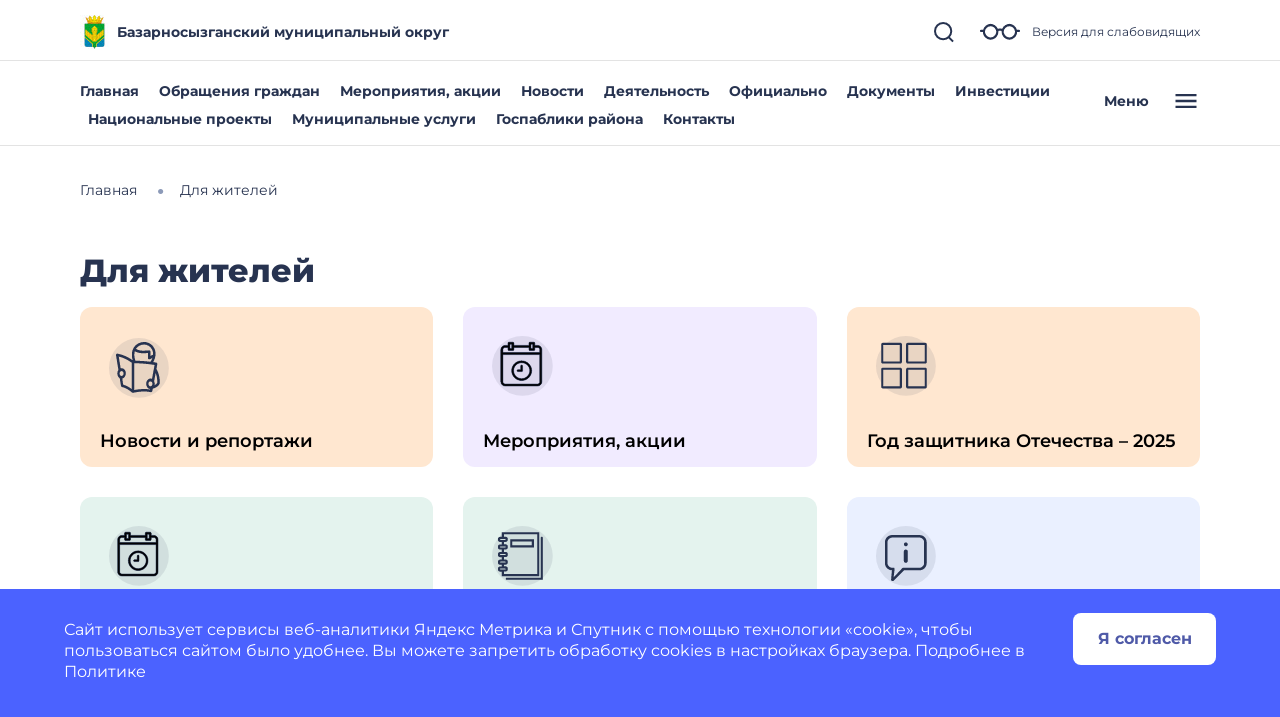

--- FILE ---
content_type: text/css
request_url: https://bazarnosyzganskij-r73.gosweb.gosuslugi.ru/netcat_template/asset/bootstrap_utilities_display/4.1.1/display.css
body_size: 405
content:
.d-none{display:none!important}.d-inline{display:inline!important}.d-inline-block{display:inline-block!important}.d-block{display:block!important}.d-table{display:table!important}.d-table-row{display:table-row!important}.d-table-cell{display:table-cell!important}.d-flex{display:flex!important}.d-inline-flex{display:inline-flex!important}@media (min-width:576px){.d-sm-none{display:none!important}.d-sm-inline{display:inline!important}.d-sm-inline-block{display:inline-block!important}.d-sm-block{display:block!important}.d-sm-table{display:table!important}.d-sm-table-row{display:table-row!important}.d-sm-table-cell{display:table-cell!important}.d-sm-flex{display:flex!important}.d-sm-inline-flex{display:inline-flex!important}}@media (min-width:768px){.d-md-none{display:none!important}.d-md-inline{display:inline!important}.d-md-inline-block{display:inline-block!important}.d-md-block{display:block!important}.d-md-table{display:table!important}.d-md-table-row{display:table-row!important}.d-md-table-cell{display:table-cell!important}.d-md-flex{display:flex!important}.d-md-inline-flex{display:inline-flex!important}}@media (min-width:992px){.d-lg-none{display:none!important}.d-lg-inline{display:inline!important}.d-lg-inline-block{display:inline-block!important}.d-lg-block{display:block!important}.d-lg-table{display:table!important}.d-lg-table-row{display:table-row!important}.d-lg-table-cell{display:table-cell!important}.d-lg-flex{display:flex!important}.d-lg-inline-flex{display:inline-flex!important}}@media (min-width:1200px){.d-xl-none{display:none!important}.d-xl-inline{display:inline!important}.d-xl-inline-block{display:inline-block!important}.d-xl-block{display:block!important}.d-xl-table{display:table!important}.d-xl-table-row{display:table-row!important}.d-xl-table-cell{display:table-cell!important}.d-xl-flex{display:flex!important}.d-xl-inline-flex{display:inline-flex!important}}@media print{.d-print-none{display:none!important}.d-print-inline{display:inline!important}.d-print-inline-block{display:inline-block!important}.d-print-block{display:block!important}.d-print-table{display:table!important}.d-print-table-row{display:table-row!important}.d-print-table-cell{display:table-cell!important}.d-print-flex{display:flex!important}.d-print-inline-flex{display:inline-flex!important}}

--- FILE ---
content_type: image/svg+xml
request_url: https://bazarnosyzganskij-r73.gosweb.gosuslugi.ru/netcat_files/657/ic_other.svg
body_size: 673
content:
<?xml version="1.0" encoding="UTF-8"?>
<svg xmlns="http://www.w3.org/2000/svg" width="70" height="70" viewBox="0 0 70 70" fill="" data-library="gosweb_omsu" data-icon="ic_other" data-color="">
  <ellipse cx="35" cy="35" rx="30" ry="30" fill="#273350" fill-opacity="0.1"></ellipse>
  <path fill-rule="evenodd" clip-rule="evenodd" d="M11.8459 11.8457C10.9538 11.8457 10.2305 12.569 10.2305 13.4611V31.0346C10.2305 31.9267 10.9538 32.65 11.8459 32.65H29.4193C30.3114 32.65 31.0347 31.9267 31.0347 31.0346V13.4611C31.0347 12.569 30.3114 11.8457 29.4193 11.8457H11.8459ZM28.8809 13.9995H12.3843V30.4961H28.8809V13.9995Z" fill="#273350"></path>
  <path fill-rule="evenodd" clip-rule="evenodd" d="M11.8459 36.8107C10.9538 36.8107 10.2305 37.534 10.2305 38.4261V55.9995C10.2305 56.8916 10.9538 57.6149 11.8459 57.6149H29.4193C30.3114 57.6149 31.0347 56.8916 31.0347 55.9995V38.4261C31.0347 37.534 30.3114 36.8107 29.4193 36.8107H11.8459ZM28.8809 38.9645H12.3843V55.4611H28.8809V38.9645Z" fill="#273350"></path>
  <path fill-rule="evenodd" clip-rule="evenodd" d="M35.1954 13.4611C35.1954 12.569 35.9187 11.8457 36.8108 11.8457H54.3843C55.2764 11.8457 55.9997 12.569 55.9997 13.4611V31.0346C55.9997 31.9267 55.2764 32.65 54.3843 32.65H36.8108C35.9187 32.65 35.1954 31.9267 35.1954 31.0346V13.4611ZM37.3493 13.9995H53.8459V30.4961H37.3493V13.9995Z" fill="#273350"></path>
  <path fill-rule="evenodd" clip-rule="evenodd" d="M36.8108 36.8107C35.9187 36.8107 35.1954 37.534 35.1954 38.4261V55.9995C35.1954 56.8916 35.9187 57.6149 36.8108 57.6149H54.3843C55.2764 57.6149 55.9997 56.8916 55.9997 55.9995V38.4261C55.9997 37.534 55.2764 36.8107 54.3843 36.8107H36.8108ZM53.8459 38.9645H37.3493V55.4611H53.8459V38.9645Z" fill="#273350"></path>
</svg>


--- FILE ---
content_type: image/svg+xml
request_url: https://bazarnosyzganskij-r73.gosweb.gosuslugi.ru/netcat_files/600/ok.svg
body_size: 733
content:
<?xml version="1.0" encoding="UTF-8"?>
<svg xmlns="http://www.w3.org/2000/svg" width="24" height="24" viewBox="0 0 24 24" fill="" data-library="gosweb_icons_small" data-icon="ok" data-color="">
  <path d="M11.9132 2C14.8612 2 17.251 4.3866 17.251 7.33052C17.251 10.2745 14.8612 12.6613 11.9132 12.6613C8.96522 12.6613 6.57546 10.2745 6.57546 7.33052C6.57546 4.3866 8.96523 2 11.9132 2ZM11.9132 9.53419C13.1318 9.53419 14.1197 8.54754 14.1197 7.33059C14.1197 6.11365 13.1318 5.12708 11.9132 5.12708C10.6946 5.12708 9.70671 6.11365 9.70671 7.33059C9.70671 8.54754 10.6946 9.53419 11.9132 9.53419Z" fill="#273350"></path>
  <path d="M10.0286 16.9026C7.89173 16.4678 6.61118 15.4572 6.54342 15.403C5.91812 14.9022 5.81767 13.99 6.31915 13.3655C6.82055 12.741 7.73391 12.6407 8.35937 13.1414C8.37258 13.1521 9.73838 14.1984 11.9856 14.1999C14.2327 14.1984 15.6274 13.1521 15.6406 13.1414C16.2661 12.6407 17.1794 12.741 17.6808 13.3655C18.1823 13.99 18.0819 14.9022 17.4566 15.403C17.3879 15.458 16.0545 16.4949 13.8577 16.9194L16.9193 20.1148C17.4757 20.691 17.459 21.6085 16.882 22.1642C16.6004 22.4354 16.2374 22.5702 15.8747 22.5702C15.4944 22.5702 15.1146 22.4218 14.8298 22.1268L11.9855 19.101L8.85397 22.1464C8.28657 22.7121 7.36779 22.7112 6.80146 22.1448C6.23512 21.5783 6.23581 20.6606 6.80306 20.0951L10.0286 16.9026Z" fill="#273350"></path>
</svg>


--- FILE ---
content_type: image/svg+xml
request_url: https://bazarnosyzganskij-r73.gosweb.gosuslugi.ru/netcat_files/316/ic_info_r.svg
body_size: 756
content:
<?xml version="1.0" encoding="UTF-8"?>
<svg xmlns="http://www.w3.org/2000/svg" width="70" height="70" viewBox="0 0 70 70" fill="" data-library="gosweb_omsu" data-icon="ic_info_r" data-color="">
  <circle cx="35" cy="35" r="30" fill="#273350" fill-opacity="0.1"></circle>
  <path d="M13.9998 42.3934V21.1081C14.0042 17.2857 17.2031 14.0981 21.0229 14.0938H48.7894C52.6093 14.0981 55.8082 17.2857 55.8125 21.1081V42.3934C55.8082 46.2158 52.6093 49.4034 48.7894 49.4077H33.0778L22.7762 59.8485C21.8121 60.8257 20.0111 60.0471 20.1418 58.6265L20.99 49.4077C17.1828 49.3854 14.0043 46.2033 13.9998 42.3934ZM16.5462 42.3934C16.5486 44.5368 18.8809 46.8628 21.0229 46.8652H22.6805C23.5728 46.8654 23.7586 47.6677 23.6779 48.5466L22.6805 56.5386L31.3339 47.3246C31.6208 47.0336 32.0235 46.8652 32.4324 46.8653H48.7894C50.9314 46.8628 53.2637 44.5368 53.2662 42.3934V21.1081C53.2637 18.9646 50.9314 16.6387 48.7894 16.6362H21.0229C18.8809 16.6387 16.5486 18.9646 16.5462 21.1081V42.3934ZM32.9586 30.467V40.1283C32.9471 42.639 36.8644 42.4735 36.8536 40.1283V30.467C36.8644 28.1196 32.9471 27.9507 32.9586 30.467ZM34.1609 25.1702C35.2792 25.6328 36.5824 24.9271 36.8163 23.7526C36.9684 22.9888 36.6358 22.188 35.9882 21.7558C35.2263 21.2474 34.1788 21.3488 33.5291 21.9977C32.5712 22.9544 32.8975 24.6475 34.1609 25.1702Z" fill="#273350"></path>
</svg>
